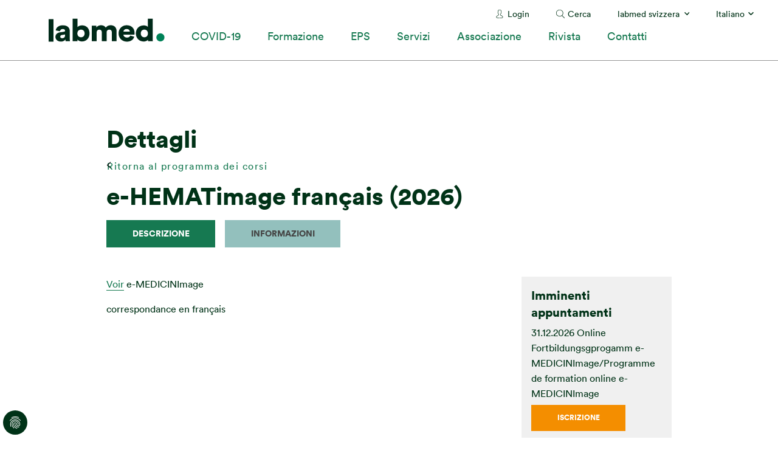

--- FILE ---
content_type: text/html; charset=utf-8
request_url: https://www.labmed.ch/it/eventi-manifestazioni-e-corsi/dettagli/e-hematimage-francais-1/229/details
body_size: 7676
content:
<!DOCTYPE html>
<html dir="ltr" lang="it-ch">
<head>

<meta charset="utf-8">
<!-- 
	Stämpfli Kommunikation
	www.staempfli.com

	This website is powered by TYPO3 - inspiring people to share!
	TYPO3 is a free open source Content Management Framework initially created by Kasper Skaarhoj and licensed under GNU/GPL.
	TYPO3 is copyright 1998-2026 of Kasper Skaarhoj. Extensions are copyright of their respective owners.
	Information and contribution at https://typo3.org/
-->


<link rel="icon" href="/typo3conf/ext/labmed/Resources/Public/Icons/favicon.ico" type="image/vnd.microsoft.icon">
<title>e-HEMATimage français: labmed</title>
<meta name="generator" content="TYPO3 CMS" />
<meta name="viewport" content="width=device-width, initial-scale=1" />
<meta name="robots" content="index,follow" />
<meta property="og:title" content="Dettagli" />
<meta name="twitter:card" content="summary" />
<meta name="twitter:title" content="Dettagli" />
<meta name="apple-mobile-web-app-capable" content="no" />

<link rel="stylesheet" href="/typo3temp/assets/compressed/merged-17f8abd9a0eeb631c3e13d44a56a5d70-cb890efa83665d4266105a391894a151.css?1718784157" media="all">
<link rel="stylesheet" href="/typo3temp/assets/compressed/merged-cee7fffd6a676db6b6e3ecddc2859fa1-e8b5b575a60168ee7d5c5b50ce456b3b.css?1768563789" media="all">
<link rel="stylesheet" href="/typo3temp/assets/compressed/merged-886880f188c61a02b5925e0b41be2f88-7c0e4ab3354f12a2049cb615192379b9.css?1701333788" media="screen,print">


<script src="/typo3temp/assets/compressed/merged-494eb3862e219067b07b303a8c1446ef-fac7da000c9370b91864deb05b550fc2.js?1768803511"></script>



<script data-ignore="1" data-cookieconsent="statistics" type="text/plain"></script>
<link rel="canonical" href="https://www.labmed.ch/it/eventi-manifestazioni-e-corsi/dettagli/e-hematimage-francais-1/229/details"/>

<link rel="alternate" hreflang="de-ch" href="https://www.labmed.ch/de/veranstaltungen-kurse/detail/e-hematimage-francais-1/229/details"/>
<link rel="alternate" hreflang="fr-fr" href="https://www.labmed.ch/fr/evenements-et-cours/detail/e-hematimage-francais-1/229/details"/>
<link rel="alternate" hreflang="it-ch" href="https://www.labmed.ch/it/eventi-manifestazioni-e-corsi/dettagli/e-hematimage-francais-1/229/details"/>
<link rel="alternate" hreflang="x-default" href="https://www.labmed.ch/de/veranstaltungen-kurse/detail/e-hematimage-francais-1/229/details"/>
</head>
<body class="page-74 SingleColumn">


<div class="page">
    

    <header class="header mh-head Sticky mmenu-fixed" id="header">
        

    <div class="headerMeta show-for-xlarge">
        
            <nav class="headerMeta__specialPages">
                <ul>
                    <li><a href="/it/login" class="linkIcon linkIcon--silhouette">Login</a></li>

                    <li><a href="/it/ricerca" class="linkIcon linkIcon--loupe">Cerca</a></li>
                </ul>
            </nav>
        

        <nav class="headerMeta__rootPages">
            

<ul>
    <li>
        <a href="/it/" class="active">labmed svizzera</a>
        <ul>
            
                <li>
                    
                </li>
            
                <li>
                    
                        <a href="https://bern.labmed.ch/de/">Sektion Bern</a>
                    
                </li>
            
                <li>
                    
                        <a href="https://reuss-aare-rhein.labmed.ch/de/">Sektion Reuss-Aare-Rhein</a>
                    
                </li>
            
                <li>
                    
                        <a href="https://ostschweiz.labmed.ch/de/">Sektion Ostschweiz</a>
                    
                </li>
            
                <li>
                    
                        <a href="https://romande.labmed.ch/fr/">Section Romande</a>
                    
                </li>
            
                <li>
                    
                        <a href="https://ticino.labmed.ch/it/">Sezione Ticino</a>
                    
                </li>
            
                <li>
                    
                        
                    
                </li>
            
                <li>
                    
                        <a href="https://zuerich.labmed.ch/de/">Sektion Zürich</a>
                    
                </li>
            
        </ul>
    </li>
</ul>



        </nav>

        
            <nav class="headerMeta__languageMenu">
                <ul>
                    <li>
                        



    

    

    
        <a href="/it/eventi-manifestazioni-e-corsi/dettagli/e-hematimage-francais-1/229/details" title="Italienisch">
            Italiano
        </a>
    

<ul>
    
        
            <li class="">
                
                        <a href="/de/veranstaltungen-kurse/detail/e-hematimage-francais-1/229/details" title="Deutsch">
                            Deutsch
                        </a>
                    
            </li>
        
    
        
            <li class="">
                
                        <a href="/fr/evenements-et-cours/detail/e-hematimage-francais-1/229/details" title="Französisch">
                            Français
                        </a>
                    
            </li>
        
    
        
    
</ul>



                    </li>
                </ul>
            </nav>
        
    </div>
    <div class="headerMain">
        <div class="headerMain__logo">
            <a href="/it/" title="Go to home page" id="logo"><img src="/typo3conf/ext/labmed/Resources/Public/Images/logo.svg" width="191" height="39"   alt="logo" ></a>
        </div>
        <div class="headerMain__nav show-for-xlarge">
            <nav role="navigation" id="mainNavigation"><ul><li><a href="/it/covid-19" title="COVID-19" class="layout-0">COVID-19</a></li><li><a href="/it/formazione" title="Formazione" class="layout-0">Formazione</a><ul><li><a href="/it/formazione/formazione-professionale-superiore" title="Formazione professionale superiore" class="layout-0">Formazione professionale superiore</a></li><li><a href="/it/formazione/scuola-a-livello-universitario" title="Scuola a livello universitario" class="layout-0">Scuola a livello universitario</a></li><li><a href="/it/formazione/perfezionamento" title="Perfezionamento" class="layout-0">Perfezionamento</a></li><li><a href="/it/eventi-manifestazioni-e-corsi" title="Manifestazioni / Corsi labmed" class="layout-0">Manifestazioni / Corsi labmed</a><ul><li><a href="/it/formazione/manifestazioni-corsi-labmed/giornate-tab" title="Giornate TAB" class="layout-0">Giornate TAB</a></li><li><a href="/it/formazione/manifestazioni-corsi-labmed/piattaforma-e-log" title="Piattaforma e-log" class="layout-0">Piattaforma e-log</a></li><li><a href="/it/formazione/manifestazioni-corsi-labmed/corsi-ssp" title="Corsi SSP" class="layout-0">Corsi SSP</a></li><li><a href="/it/formazione/manifestazioni-corsi-labmed/international-biomedical-laboratory-science-day" title="International Biomedical Laboratory Science Day" class="layout-0">International Biomedical Laboratory Science Day</a></li><li><a href="/it/formazione/manifestazioni-corsi-labmed/nuovo-futuro-prospetive-diverse-per-ragazze-e-ragazzi" title="Nuovo futuro - Prospetive diverse per ragazze e ragazzi" class="layout-0">Nuovo futuro - Prospetive diverse per ragazze e ragazzi</a></li></ul></li></ul></li><li><a href="/it/eps/esame-professionale-superiore-eps" title="EPS" class="layout-0">EPS</a><ul><li><a href="/it/eps/esame-professionale-superiore-eps" title="Informazioni generali" class="layout-0">Informazioni generali</a><ul><li><a href="/it/eps/informazioni-generali/flyer-eps" title="Flyer EPS" class="layout-0">Flyer EPS</a></li><li><a href="/it/eps/informazioni-generali/contributi-federali-alla-preparazione-eps" title="Contributi federali alla preparazione EPS" class="layout-0">Contributi federali alla preparazione EPS</a></li></ul></li><li><a href="/it/eps/informazioni-generali/commissione-garante-qualita-cgq-per-leps" title="Commissione garante qualità (CGQ) per l’EPS" class="layout-0">Commissione garante qualità (CGQ) per l’EPS</a></li><li><a href="/it/eps/evaluazione-corsi-eps" title="Evaluazione corsi preparazione EPS" class="layout-0">Evaluazione corsi preparazione EPS</a></li><li><a href="/it/eps/lavori-di-diploma" title="Lavori di diploma" class="layout-0">Lavori di diploma</a></li></ul></li><li><a href="/it/servizi" title="Servizi" class="layout-0">Servizi</a><ul><li><a href="/it/servizi/informazioni-giuridiche" title="Informazioni giuridiche" class="layout-0">Informazioni giuridiche</a></li><li><a href="/it/servizi/documenti" title="Documenti" class="layout-0">Documenti</a></li><li><a href="/it/servizi/fornitori" title="Fornitori" class="layout-0">Fornitori</a></li><li><a href="/it/servizi/siti-utili" title="Siti utili" class="layout-0">Siti utili</a></li></ul></li><li><a href="/it/associazione" title="Associazione" class="layout-0">Associazione</a><ul><li><a href="/it/associazione/organizzazione" title="Organizzazione" class="layout-0">Organizzazione</a></li><li><a href="/it/associazione/diventare-membro" title="Diventare membro" class="layout-0">Diventare membro</a><ul><li><a href="/it/associazione/diventare-membro/registrazione-membro-a-tempo-pieno" title="Iscrizione membro a tempo pieno" class="layout-0">Iscrizione membro a tempo pieno</a></li><li><a href="/it/associazione/diventare-membro/registrazione-di-un-membro-a-tempo-parziale" title="Iscrizione membro a tempo parziale" class="layout-0">Iscrizione membro a tempo parziale</a></li><li><a href="/it/associazione/diventare-membro/membri-in-pensione" title="Membri in pensione" class="layout-0">Membri in pensione</a></li><li><a href="/it/associazione/diventare-membro/registrazione-delliscrizione-allazienda" title="Iscrizione azienda come membro" class="layout-0">Iscrizione azienda come membro</a></li></ul></li><li><a href="/it/associazione/il-mio-labmed" title="Il mio labmed" class="layout-0">Il mio labmed</a></li><li><a href="/it/associazione/sezioni" title="Sezioni" class="layout-0">Sezioni</a></li><li><a href="/it/associazione/news" title="News" class="layout-0">News</a><ul><li><a href="/it/associazione/news/newsletter-labmed" title="Newsletter labmed" class="layout-0">Newsletter labmed</a></li><li><a href="/it/associazione/news/archivio" title="Archivio" class="layout-0">Archivio</a></li></ul></li><li><a href="/it/associazione/offerte-di-lavoro-1" title="Offerte di lavoro" class="layout-0">Offerte di lavoro</a></li></ul></li><li><a href="/it/associazione/rivista" title="Rivista" class="layout-0">Rivista</a></li><li><a href="/it/contatti/ufficio-centrale" title="Contatti" class="layout-0">Contatti</a><ul><li><a href="/it/contatti/ufficio-centrale" title="Sede" class="layout-0">Sede</a></li><li><a href="/it/associazione/sezioni" title="Sezioni" class="layout-0">Sezioni</a></li><li><a href="/it/contatti/modulo-dordine" title="Modulo d'ordine" class="layout-0">Modulo d'ordine</a></li><li><a href="/it/contatti/segnalare-i-dati-di-contatto" title="Segnalare i dati di contatto" class="layout-0">Segnalare i dati di contatto</a></li><li><a href="/it/contatti/cambio-di-indirizzo" title="Cambio di indirizzo" class="layout-0">Cambio di indirizzo</a></li></ul></li></ul></nav>
        </div>
        <div id="menuToggle" class="mobileMenuButton hide-for-xlarge">
            <a href="#mmenu" class="hamburger-icon toggle">
                <svg version="1.1" xmlns="http://www.w3.org/2000/svg" xmlns:xlink="http://www.w3.org/1999/xlink" x="0px" y="0px" viewBox="0 0 64 64" style="enable-background:new 0 0 64 64;" xml:space="preserve"><g transform="translate(-327.000000, -26.000000)"><path d="M327,79.3h64v-7.1h-64V79.3z M327,61.6h64v-7.1h-64V61.6z M327,36.7v7.1h64v-7.1H327z"/></g></svg>
                <span>Menu</span>
            </a>
        </div>
    </div>



    </header>
    <main class="content" id="content">
        <!-- TYPO3SEARCH_begin -->
        
        <div class="mainContent">
            <div class="mainContent__wrap">
                <div class="frame-default frame-type-header frame-layout-0">
                    <h1>Dettagli</h1>
                </div>
                
    

            <div id="c2719" class="frame frame-default frame-type-list frame-layout-0">
                
                
                    



                
                
                    

    



                
                

    
        


<div class="tx_eventmanagement tx_eventmanagement--noJs layout-default">
    
    <div class="eventDetails">
        <div class="eventDetailsHeader">
            

<div class="showViewBackToEventList">
    <a class="button navigation-link arrow-link image-before-element" href="/it/eventi-manifestazioni-e-corsi">
        Ritorna al programma dei corsi
    </a>
</div>

            <h1>e-HEMATimage français (2026)
</h1>
            

<div class="eventDetailsViewNavigation">
    <a class="button primary" href="/it/eventi-manifestazioni-e-corsi/dettagli/e-hematimage-francais-1/229/details">
        descrizione
    </a>
    <a class="button secondary" href="/it/eventi-manifestazioni-e-corsi/dettagli/e-hematimage-francais-1/229/information">
        Informazioni
    </a>
</div>

        </div>
        <div class="eventDetailsMain">
            <article>
                



                
                        



                        

<p><a href="https://www.e-medicinimage.eu/#/" target="_blank" rel="noreferrer">Voir</a>&nbsp;e-MEDICINImage</p>
<p>correspondance en français</p>

                    
            </article>
            <aside>
                <section class="upcomingOccurrences">
                    
<h4>Imminenti appuntamenti</h4>
                    <!--@TODO: RENDER PARTIAL OCCURENCELIST/DEFAULT-->
                    
                            <ul>
                                
                                    

<li>
    <div>
        


31.12.2026
        

Online Fortbildungsgprogamm e-MEDICINImage/Programme de formation online e-MEDICINImage
        
        
    </div>

    
        


        
                <a href="/it/formazione/manifestazioni-corsi-labmed/e-medicinimage-2026" target="_blank" class="button small">Iscrizione</a>
            
    

    
</li>
                                
                            </ul>
                        
                    <!--@TODO: RENDER PARTIAL OCCURENCELIST/DEFAULT-->
                </section>
                
            </aside>
        </div>
    </div>

</div>
    


                
                    



                
                
                    



                
            </div>

        


            </div>
        </div>
    
        <!-- TYPO3SEARCH_end -->
    </main>
    <footer class="footer" id="footer">
        

<div class="footerWrap">
    <div class="footerContent">
        
    

            <div id="c2384" class="frame frame-default frame-type-textmedia frame-layout-0">
                
                
                    



                
                

    
        

    
        <header>
            

    
            <h2 class="">
                Contatti
            </h2>
        



            



            



        </header>
    



    


                

    <div class="ce-textpic ce-left ce-below">
        

        
                <div class="ce-bodytext">
                    
                    <p>labmed svizzera, Altenbergstrasse 29, casella postale 686, 3000 Berna 8<br> tel.: 031 313 88 22, email: <a href="mailto:labmed@labmed.ch">labmed@labmed.ch</a></p>
<p><a href="/it/cg-condizioni-generali">AGB</a>, <a href="/it/impressum">Impressum</a>,&nbsp;<a href="/it/norme-sulla-privacy">Norme sulla privacy</a></p>
                </div>
            

        
            


	<div class="ce-gallery" data-ce-columns="1" data-ce-images="2">
		
		
				
					<div class="ce-row">
						
							
								<div class="ce-column">
									

        
<figure class="image">
    
            <a href="https://www.youtube.com/channel/UCThYSOm5Zuta208oClH_gGg">
                

<picture>
    
    <source
        media="(max-width: 640px), (max-height: 300px)"
        srcset="/fileadmin/_processed_/d/b/csm_youtube_social_circle_dark_65f4bc6c80.png"
    />
    
    <source
        media="(max-width: 1024px), (max-height: 500px)"
        srcset="/fileadmin/_processed_/d/b/csm_youtube_social_circle_dark_65f4bc6c80.png"
    />
    <img class="image-embed-item" src="/fileadmin/_processed_/d/b/csm_youtube_social_circle_dark_088e129832.png" width="50" height="50" alt="" />
</picture>


            </a>
        
    
</figure>


    


								</div>
							
						
					</div>
				
					<div class="ce-row">
						
							
								<div class="ce-column">
									

        
<figure class="image">
    
            <a href="https://www.instagram.com/labmedch/">
                

<picture>
    
    <source
        media="(max-width: 640px), (max-height: 300px)"
        srcset="/fileadmin/_processed_/7/f/csm_icons8-instagram-weiss_23891d5ca3.png"
    />
    
    <source
        media="(max-width: 1024px), (max-height: 500px)"
        srcset="/fileadmin/_processed_/7/f/csm_icons8-instagram-weiss_23891d5ca3.png"
    />
    <img class="image-embed-item" src="/fileadmin/_processed_/7/f/csm_icons8-instagram-weiss_08277a2477.png" width="50" height="50" alt="" />
</picture>


            </a>
        
    
</figure>


    


								</div>
							
						
					</div>
				
			
		
	</div>



        
    </div>


                
                    



                
                
                    



                
            </div>

        


    </div>
    <div class="footerLogo show-for-large">
        <a href="/it/" title="Go to home page" id="logo"><img src="/typo3conf/ext/labmed/Resources/Public/Images/logo_white.svg" width="146" height="29"   alt="logo" ></a>
    </div>
</div>



    </footer>

    <a class="backToTop mmenu-sticky" href="#top" title="Back to top">Back to top</a>


</div>



<nav id="mmenu">
    <div>
        <ul class="mmenu__mainNav">
            <li><a href="/it/covid-19" title="COVID-19" class="layout-0">COVID-19</a></li><li><a href="/it/formazione" title="Formazione" class="layout-0">Formazione</a><ul><li><a href="/it/formazione/formazione-professionale-superiore" title="Formazione professionale superiore" class="layout-0">Formazione professionale superiore</a></li><li><a href="/it/formazione/scuola-a-livello-universitario" title="Scuola a livello universitario" class="layout-0">Scuola a livello universitario</a></li><li><a href="/it/formazione/perfezionamento" title="Perfezionamento" class="layout-0">Perfezionamento</a></li><li><a href="/it/eventi-manifestazioni-e-corsi" title="Manifestazioni / Corsi labmed" class="layout-0">Manifestazioni / Corsi labmed</a><ul><li><a href="/it/formazione/manifestazioni-corsi-labmed/giornate-tab" title="Giornate TAB" class="layout-0">Giornate TAB</a></li><li><a href="/it/formazione/manifestazioni-corsi-labmed/piattaforma-e-log" title="Piattaforma e-log" class="layout-0">Piattaforma e-log</a></li><li><a href="/it/formazione/manifestazioni-corsi-labmed/corsi-ssp" title="Corsi SSP" class="layout-0">Corsi SSP</a></li><li><a href="/it/formazione/manifestazioni-corsi-labmed/international-biomedical-laboratory-science-day" title="International Biomedical Laboratory Science Day" class="layout-0">International Biomedical Laboratory Science Day</a></li><li><a href="/it/formazione/manifestazioni-corsi-labmed/nuovo-futuro-prospetive-diverse-per-ragazze-e-ragazzi" title="Nuovo futuro - Prospetive diverse per ragazze e ragazzi" class="layout-0">Nuovo futuro - Prospetive diverse per ragazze e ragazzi</a></li></ul></li></ul></li><li><a href="/it/eps/esame-professionale-superiore-eps" title="EPS" class="layout-0">EPS</a><ul><li><a href="/it/eps/esame-professionale-superiore-eps" title="Informazioni generali" class="layout-0">Informazioni generali</a><ul><li><a href="/it/eps/informazioni-generali/flyer-eps" title="Flyer EPS" class="layout-0">Flyer EPS</a></li><li><a href="/it/eps/informazioni-generali/contributi-federali-alla-preparazione-eps" title="Contributi federali alla preparazione EPS" class="layout-0">Contributi federali alla preparazione EPS</a></li></ul></li><li><a href="/it/eps/informazioni-generali/commissione-garante-qualita-cgq-per-leps" title="Commissione garante qualità (CGQ) per l’EPS" class="layout-0">Commissione garante qualità (CGQ) per l’EPS</a></li><li><a href="/it/eps/evaluazione-corsi-eps" title="Evaluazione corsi preparazione EPS" class="layout-0">Evaluazione corsi preparazione EPS</a></li><li><a href="/it/eps/lavori-di-diploma" title="Lavori di diploma" class="layout-0">Lavori di diploma</a></li></ul></li><li><a href="/it/servizi" title="Servizi" class="layout-0">Servizi</a><ul><li><a href="/it/servizi/informazioni-giuridiche" title="Informazioni giuridiche" class="layout-0">Informazioni giuridiche</a></li><li><a href="/it/servizi/documenti" title="Documenti" class="layout-0">Documenti</a></li><li><a href="/it/servizi/fornitori" title="Fornitori" class="layout-0">Fornitori</a></li><li><a href="/it/servizi/siti-utili" title="Siti utili" class="layout-0">Siti utili</a></li></ul></li><li><a href="/it/associazione" title="Associazione" class="layout-0">Associazione</a><ul><li><a href="/it/associazione/organizzazione" title="Organizzazione" class="layout-0">Organizzazione</a></li><li><a href="/it/associazione/diventare-membro" title="Diventare membro" class="layout-0">Diventare membro</a><ul><li><a href="/it/associazione/diventare-membro/registrazione-membro-a-tempo-pieno" title="Iscrizione membro a tempo pieno" class="layout-0">Iscrizione membro a tempo pieno</a></li><li><a href="/it/associazione/diventare-membro/registrazione-di-un-membro-a-tempo-parziale" title="Iscrizione membro a tempo parziale" class="layout-0">Iscrizione membro a tempo parziale</a></li><li><a href="/it/associazione/diventare-membro/membri-in-pensione" title="Membri in pensione" class="layout-0">Membri in pensione</a></li><li><a href="/it/associazione/diventare-membro/registrazione-delliscrizione-allazienda" title="Iscrizione azienda come membro" class="layout-0">Iscrizione azienda come membro</a></li></ul></li><li><a href="/it/associazione/il-mio-labmed" title="Il mio labmed" class="layout-0">Il mio labmed</a></li><li><a href="/it/associazione/sezioni" title="Sezioni" class="layout-0">Sezioni</a></li><li><a href="/it/associazione/news" title="News" class="layout-0">News</a><ul><li><a href="/it/associazione/news/newsletter-labmed" title="Newsletter labmed" class="layout-0">Newsletter labmed</a></li><li><a href="/it/associazione/news/archivio" title="Archivio" class="layout-0">Archivio</a></li></ul></li><li><a href="/it/associazione/offerte-di-lavoro-1" title="Offerte di lavoro" class="layout-0">Offerte di lavoro</a></li></ul></li><li><a href="/it/associazione/rivista" title="Rivista" class="layout-0">Rivista</a></li><li><a href="/it/contatti/ufficio-centrale" title="Contatti" class="layout-0">Contatti</a><ul><li><a href="/it/contatti/ufficio-centrale" title="Sede" class="layout-0">Sede</a></li><li><a href="/it/associazione/sezioni" title="Sezioni" class="layout-0">Sezioni</a></li><li><a href="/it/contatti/modulo-dordine" title="Modulo d'ordine" class="layout-0">Modulo d'ordine</a></li><li><a href="/it/contatti/segnalare-i-dati-di-contatto" title="Segnalare i dati di contatto" class="layout-0">Segnalare i dati di contatto</a></li><li><a href="/it/contatti/cambio-di-indirizzo" title="Cambio di indirizzo" class="layout-0">Cambio di indirizzo</a></li></ul></li>
        </ul>
        <ul class="mmenu__rootPages">
            <li>
                <span>
                    <svg xmlns="http://www.w3.org/2000/svg" viewBox="0 0 64 64"><path d="M32 0C14.4 0 0 14.4 0 32s14.4 32 32 32 32-14.4 32-32S49.6 0 32 0zM21.6 6.2c-1.9 2.6-3.4 5.7-4.4 8.8-1.9-.7-3.6-1.5-5.1-2.4 2.6-2.7 5.9-4.9 9.5-6.4zM9.4 15.8c2 1.2 4.3 2.3 6.7 3.2-.8 3.4-1.3 7.1-1.4 10.9H4.3c.3-5.2 2.2-10 5.1-14.1zm0 32.4c-2.9-4-4.7-8.9-5.1-14.1h10.4c.1 3.8.6 7.5 1.4 10.9-2.5.9-4.7 1.9-6.7 3.2zm2.7 3.2c1.5-.9 3.3-1.7 5.1-2.4 1 3.1 2.5 6.2 4.4 8.8-3.6-1.5-6.9-3.7-9.5-6.4zm17.8 8c-4.3-1.6-7.2-7.2-8.7-11.6 2.7-.6 5.7-1 8.7-1.2v12.8zm0-16.9c-3.4.1-6.7.6-9.8 1.3-.7-3-1.1-6.3-1.3-9.7h11.1v8.4zm0-12.6H18.8c.1-3.4.6-6.7 1.3-9.7 3.1.8 6.4 1.2 9.8 1.3v8.4zm0-12.6c-3-.1-6-.5-8.7-1.2 1.5-4.4 4.4-10 8.7-11.6v12.8zm24.7-1.5c2.9 4 4.7 8.9 5.1 14.1H49.4c-.1-3.8-.6-7.5-1.4-10.9 2.4-.9 4.6-1.9 6.6-3.2zm-2.7-3.2c-1.5.9-3.3 1.7-5.1 2.4-1-3.1-2.5-6.2-4.4-8.8 3.6 1.5 6.9 3.7 9.5 6.4zm-17.8-8c4.3 1.6 7.2 7.2 8.7 11.6-2.7.6-5.7 1-8.7 1.2V4.6zm0 16.9c3.4-.1 6.7-.6 9.8-1.3.7 3 1.1 6.3 1.3 9.7H34.1v-8.4zm0 12.6h11.1c-.1 3.4-.6 6.7-1.3 9.7-3.1-.8-6.4-1.2-9.8-1.3v-8.4zm0 25.3V46.7c3 .1 6 .5 8.7 1.2-1.5 4.3-4.4 10-8.7 11.5zm8.3-1.6c1.9-2.6 3.4-5.7 4.4-8.8 1.9.7 3.6 1.5 5.1 2.4-2.6 2.7-5.9 4.9-9.5 6.4zm12.2-9.6c-2-1.2-4.3-2.3-6.7-3.2.8-3.4 1.3-7.1 1.4-10.9h10.4c-.3 5.2-2.2 10-5.1 14.1z"/></svg>
                    Sections
                    <span class="mm-currentPreview">(<a href="/it/">labmed svizzera</a>)</span>
                </span>
                <ul>
                    
                        <li>
                            <a href="/it/">labmed svizzera</a>
                        </li>
                    
                        <li>
                            <a href="https://bern.labmed.ch/de/">Sektion Bern</a>
                        </li>
                    
                        <li>
                            <a href="https://reuss-aare-rhein.labmed.ch/de/">Sektion Reuss-Aare-Rhein</a>
                        </li>
                    
                        <li>
                            <a href="https://ostschweiz.labmed.ch/de/">Sektion Ostschweiz</a>
                        </li>
                    
                        <li>
                            <a href="https://romande.labmed.ch/fr/">Section Romande</a>
                        </li>
                    
                        <li>
                            <a href="https://ticino.labmed.ch/it/">Sezione Ticino</a>
                        </li>
                    
                        <li>
                            
                        </li>
                    
                        <li>
                            <a href="https://zuerich.labmed.ch/de/">Sektion Zürich</a>
                        </li>
                    
                </ul>
            </li>
        </ul>
        
            <ul class="mmenu__languageNav">
                <li><span><svg xmlns="http://www.w3.org/2000/svg" viewBox="0 0 64 64"><path d="M24.5 33.5c-.1-.5-3.6-18.2-3.8-18.8-.2-.9-.9-1.5-1.8-1.5h-3.8c-.9 0-1.7.6-1.8 1.5-.1.6-3.7 18.3-3.8 18.8-.2 1 .5 2 1.5 2.2 1 .2 2-.5 2.2-1.5l1.2-6h5.2l1.2 6c.2 1 1.2 1.7 2.2 1.5 1-.2 1.7-1.2 1.5-2.2zm-9.3-9l1.5-7.5h.7l1.5 7.5h-3.7zm39.3 3.7h-5.6v-1.9c0-1-.8-1.9-1.9-1.9s-1.9.8-1.9 1.9v1.9h-5.6c-1 0-1.9.8-1.9 1.9s.8 1.9 1.9 1.9h.5c1.1 3.5 2.7 6.1 4.4 8.2-1.4 1.3-2.9 2.4-4.2 3.4-.8.6-.9 1.8-.3 2.6.6.8 1.8.9 2.6.3 1.3-1 2.9-2.2 4.5-3.7 1.6 1.5 3.2 2.6 4.5 3.7.8.6 2 .5 2.6-.3.6-.8.5-2-.3-2.6-1.3-1-2.8-2.1-4.2-3.4 1.8-2.1 3.4-4.8 4.4-8.2h.5c1 0 1.9-.8 1.9-1.9s-.9-1.9-1.9-1.9zM47 37.5c-1.2-1.5-2.3-3.3-3.1-5.5h6.2c-.8 2.2-1.9 4-3.1 5.5z"/><path d="M58.4 11.4H31.3L30.5 5c-.3-2.9-2.7-5-5.6-5H5.6C2.5 0 0 2.5 0 5.6V47c0 3.1 2.5 5.6 5.6 5.6h15.8l.8 6.4c.4 2.8 2.8 4.9 5.6 4.9h30.6c3.1 0 5.6-2.5 5.6-5.6V17c0-3.1-2.5-5.6-5.6-5.6zM5.6 48.9c-1 0-1.9-.8-1.9-1.9V5.6c0-1 .8-1.9 1.9-1.9h19.3c.9 0 1.7.7 1.9 1.6.3 2.2 5.2 41.3 5.4 43.5H5.6zm20.2 8.8l-.6-5.1h5l-4.4 5.1zm34.4.7c0 1-.8 1.9-1.9 1.9H28.6l7.1-8.3c.4-.4.5-1 .5-1.5l-4.4-35.4h26.6c1 0 1.9.8 1.9 1.9v41.4z"/></svg> Language <span class="mm-currentPreview">(Italiano)</span></span><ul><li><a href="/de/veranstaltungen-kurse/detail/e-hematimage-francais-1/229/details">Deutsch</a></li><li><a href="/fr/evenements-et-cours/detail/e-hematimage-francais-1/229/details">Français</a></li><li class="active"><a href="/it/eventi-manifestazioni-e-corsi/dettagli/e-hematimage-francais-1/229/details" class="active">Italiano</a></li></ul></li>
            </ul>
        
    </div>
</nav>
<script src="/typo3temp/assets/compressed/merged-000043e688d59523aead7662a788992e-7b4c9085349bb89f6d0ac5553c3bf119.js?1718881465"></script>
<script src="https://www.google.com/recaptcha/api.js?hl="></script>
<script src="/typo3conf/ext/dflip/Resources/Public/js/dflip.min.js?1700057052"></script>
<script src="/typo3temp/assets/compressed/merged-3704f4edd49b62bdcc7235f1a1059db8-d4d11b99da169fa2304ec0fed1e16255.js?1701333788"></script>

<!--
  ~ Copyright (c) 2021.
  ~
  ~ @category   TYPO3
  ~
  ~ @copyright  2021 Dirk Persky (https://github.com/DirkPersky)
  ~ @author     Dirk Persky <info@dp-wired.de>
  ~ @license    MIT
  -->



<!-- Begin Cookie Consent plugin by Dirk Persky - https://github.com/DirkPersky/typo3-dp_cookieconsent -->
<script type="text/plain" data-ignore="1" data-dp-cookieDesc="layout">
    <!--
  ~ Copyright (c) 2021.
  ~
  ~ @category   TYPO3
  ~
  ~ @copyright  2021 Dirk Persky (https://github.com/DirkPersky)
  ~ @author     Dirk Persky <info@dp-wired.de>
  ~ @license    MIT
  -->

Utilizziamo cookie e altre tecnologie di tracciamento per personalizzare e migliorare la tua esperienza. Continuando a utilizzare il nostro sito web, acconsenti l&#039;utilizzo.


    <a aria-label="learn more about cookies"
       role=button tabindex="1"
       class="cc-link"
       href="/it/cookie-policy"
       rel="noopener noreferrer nofollow"
       target="_blank"
    >
        Maggiori informazioni
    </a>


</script>
<script type="text/plain" data-ignore="1" data-dp-cookieSelect="layout">
    <!--
  ~ Copyright (c) 2021.
  ~
  ~ @category   TYPO3
  ~
  ~ @copyright  2021 Dirk Persky (https://github.com/DirkPersky)
  ~ @author     Dirk Persky <info@dp-wired.de>
  ~ @license    MIT
  -->

<div class="dp--cookie-check" xmlns:f="http://www.w3.org/1999/html">
    <label for="dp--cookie-require">
        <input type="hidden" name="" value="" /><input disabled="disabled" class="dp--check-box" id="dp--cookie-require" tabindex="-1" type="checkbox" name="" value="" checked="checked" />
        necessari
    </label>
    <label for="dp--cookie-statistics">
        <input class="dp--check-box" id="dp--cookie-statistics" tabindex="1" type="checkbox" name="" value="" />
        statistiche
    </label>
    <label for="dp--cookie-marketing">
        <input class="dp--check-box" id="dp--cookie-marketing" tabindex="1" type="checkbox" name="" value="" />
        marketing
    </label>
</div>

</script>
<script type="text/plain" data-ignore="1" data-dp-cookieRevoke="layout">
    <div class="cc-revoke dp--revoke {{classes}}">
    <i class="dp--icon-fingerprint"></i>
    <span class="dp--hover">Politica dei cookie</span>
</div>



</script>
<script type="text/plain" data-ignore="1" data-dp-cookieIframe="layout">
    <div class="dp--overlay-inner">
    <div class="dp--overlay-header">{{notice}}</div>
    <div class="dp--overlay-description">{{desc}}</div>
    <div class="dp--overlay-button">
        <button class="db--overlay-submit" onclick="window.DPCookieConsent.forceAccept(this)"
                data-cookieconsent="{{type}}" {{style}}>
        {{btn}}
        </button>
    </div>
</div>

</script>
<script type="text/javascript" data-ignore="1">
    window.cookieconsent_options = {
        overlay: {
            notice: true,
            box: {
                background: 'rgba(0,0,0,.8)',
                text: '#fff'
            },
            btn: {
                background: '#b81839',
                text: '#fff'
            }
        },
        content: {
            message:'Utilizziamo cookie e altre tecnologie di tracciamento per personalizzare e migliorare la tua esperienza. Continuando a utilizzare il nostro sito web, acconsenti l&#039;utilizzo.',
            dismiss:'consenti i cookie',
            allow:'salva',
            deny: 'declina',
            link:'Maggiori informazioni',
            href:'/it/cookie-policy',
            target:'_blank',
            'allow-all': 'consenti tutto!',

            media: {
                notice: 'Informativa sui cookie',
                desc: 'Il caricamento, di questa risorsa, consentirà la connessione a server esterni, che utilizzano cookie e altre tecnologie di tracciamento, per personalizzare e migliorare la tua esperienza. Ulteriori informazioni possono essere trovate nella nostra Politica di Privacy.',
                btn: 'Consenti i cookie e carica questa risorsa',
            }
        },
        theme: 'edgeless',
        position: 'bottom',
        type: 'info',
        revokable: 1,
        reloadOnRevoke: false,
        checkboxes: {"statistics":"false","marketing":"false"},
        palette: {
            popup: {
                background: '#003217',
                text: '#ffffff'
            },
            button: {
                background: '#f48e00',
                text: '#ffffff',
            }
        }
    };
</script>
<!-- End Cookie Consent plugin -->

    <!--
  ~ Copyright (c) 2021.
  ~
  ~ @category   TYPO3
  ~
  ~ @copyright  2021 Dirk Persky (https://github.com/DirkPersky)
  ~ @author     Dirk Persky <info@dp-wired.de>
  ~ @license    MIT
  -->




    <script data-cookieconsent="statistics" data-ignore="1"
            data-src="https://www.googletagmanager.com/gtag/js?id=G-07XYP7CBTG" type="text/plain"></script>


    <script data-cookieconsent="statistics" data-ignore="1" type="text/plain">
        window.dataLayer = window.dataLayer || [];
function gtag(){dataLayer.push(arguments);}
gtag('js', new Date());
gtag('config', 'G-07XYP7CBTG', { 'anonymize_ip': 1 });
    </script>
</body>
</html>

--- FILE ---
content_type: image/svg+xml
request_url: https://www.labmed.ch/typo3conf/ext/labmed/Resources/Public/Images/logo.svg
body_size: 734
content:
<svg xmlns="http://www.w3.org/2000/svg" viewBox="0 0 191 39"><path fill="#002A19" d="M0 38.5h8v-37H0zm27.1-10.7v-1.1l-5 .8c-1.7.3-3 1-3 2.8 0 1.3.9 2.6 3.1 2.6 2.4-.1 4.9-1.2 4.9-5.1M19 23.1l6.2-.9c1.4-.2 1.9-.9 1.9-1.7 0-1.5-1.3-2.8-3.9-2.8-2.8 0-4.3 1.8-4.5 3.7l-7-1.4c.3-3.6 3.8-8.4 11.5-8.4 8.5 0 11.6 4.6 11.6 9.8v12.4c0 2 .3 3.7.3 3.9H28c-.1-.2-.3-1.1-.3-2.9-1.4 2.1-3.9 3.6-7.4 3.6-5.8 0-9.1-3.7-9.1-7.7 0-4.5 3.5-7 7.8-7.6m34.3-4.4c-3.1 0-6 2-6 6.3 0 4.2 2.9 6.3 6 6.3s5.9-2.1 5.9-6.3c0-4.3-2.8-6.3-5.9-6.3zm-13.7 19V.7h7.9v14c1.1-1.6 4-3 7.6-3 7.6 0 12.2 5.6 12.2 13.2 0 7.8-5.2 13.3-12.5 13.3-3.5 0-6.2-1.5-7.4-3.4v2.9h-7.8zm31.3 0V12.3h7.7v2.9c1.3-2.3 4.7-3.7 7.6-3.7 3.8 0 6.4 1.5 7.8 4 2.1-2.9 4.6-4 8.1-4 5 0 9.7 2.8 9.7 9.7v16.5H104V23c0-2.4-1.3-4.3-4.2-4.3-2.9 0-4.4 2.1-4.4 4.3v14.7h-7.9V23c0-2.4-1.3-4.3-4.2-4.3-2.8 0-4.3 2.1-4.3 4.4v14.6h-8.1zM133.6 22c-.1-1.9-1.5-4.3-5.3-4.3-3.4 0-5.1 2.4-5.2 4.3h10.5zm7.3 8.4c-1.3 4.4-5.4 8.1-12.1 8.1-7.2 0-13.7-5-13.7-13.6 0-8.2 6.3-13.4 13.1-13.4 8.1 0 13.2 4.9 13.2 13 0 1.1-.1 2.2-.2 2.4H123c.2 2.9 2.9 4.9 6 4.9 2.9 0 4.5-1.3 5.3-3.3l6.6 1.9zm16.6.9c3.1 0 5.9-2.1 5.9-6.3 0-4.2-2.8-6.3-5.9-6.3-3.1 0-5.9 2-5.9 6.3 0 4.2 2.8 6.3 5.9 6.3zm13.7 1.9c0 2.3.2 4 .2 4.6h-7.7c-.1-.3-.2-1.4-.2-2.5-1.2 1.7-3.9 3-7 3-7.4 0-13-5.5-13-13.3 0-7.6 5.3-13.2 12.7-13.2 4.5 0 6.4 1.6 7.1 2.6V.7h7.9v32.5z"/><path fill="#008258" d="M190.6 31.5a6.7 6.7 0 1 1-6.7-6.7c3.7.1 6.7 3 6.7 6.7"/></svg>

--- FILE ---
content_type: image/svg+xml
request_url: https://www.labmed.ch/typo3conf/ext/labmed/Resources/Public/Images/logo_white.svg
body_size: 698
content:
<svg xmlns="http://www.w3.org/2000/svg" viewBox="0 0 146 29"><path fill="#FFF" d="M0 28h6V0H0zm20.9-7.3v-.9l-3.7.6c-1.3.2-2.2.8-2.2 2.2 0 1 .7 2 2.3 2 1.8 0 3.6-.9 3.6-3.9M14.8 17l4.6-.7c1.1-.2 1.4-.7 1.4-1.4 0-1.2-1-2.2-2.9-2.2-2.1 0-3.3 1.4-3.4 2.9l-5.2-1.1c.3-2.7 3-6.5 8.7-6.5 6.4 0 8.7 3.6 8.7 7.7v9.7c0 1.6.2 2.9.2 3.1h-5.4c0-.2-.2-.9-.2-2.2-1 1.7-2.9 2.8-5.6 2.8C11.5 29 9 26.1 9 23c0-3.5 2.6-5.5 5.8-6m25.6-3.1c-2.4 0-4.5 1.5-4.5 4.9 0 3.2 2.2 4.9 4.5 4.9 2.4 0 4.5-1.6 4.5-4.9 0-3.4-2.1-4.9-4.5-4.9zM30 28.6V0h6v10.8c.8-1.2 3-2.3 5.8-2.3 5.8 0 9.3 4.3 9.3 10.2 0 6-3.9 10.3-9.5 10.3-2.6 0-4.7-1.1-5.6-2.6v2.2h-6zm25-.6V8.6h5.8v2.2c1-1.7 3.6-2.8 5.7-2.8 2.8 0 4.9 1.1 5.9 3 1.6-2.2 3.5-3 6.2-3 3.8 0 7.4 2.1 7.4 7.4V28h-5.9V16.7c0-1.8-1-3.3-3.2-3.3s-3.3 1.6-3.3 3.3V28h-6V16.7c0-1.8-1-3.3-3.2-3.3-2.1 0-3.3 1.6-3.3 3.4V28H55zm48.1-11.9c-.1-1.5-1.1-3.3-4-3.3-2.6 0-3.9 1.9-4 3.3h8zm5.5 6.6c-1 3.4-4.1 6.3-9.2 6.3C93.9 29 89 25.1 89 18.4 89 12.1 93.8 8 99 8c6.2 0 10 3.8 10 10.2 0 .8-.1 1.8-.1 1.9H95c.1 2.2 2.2 3.8 4.5 3.8 2.2 0 3.5-1 4-2.6l5.1 1.4zm12.4.9c2.5 0 4.7-1.7 4.7-4.9 0-3.3-2.2-4.9-4.7-4.9s-4.7 1.6-4.7 4.9c.1 3.3 2.3 4.9 4.7 4.9zm10.8 1.5c0 1.8.1 3.1.2 3.5h-6.1c0-.2-.2-1.1-.2-1.9-1 1.3-3 2.3-5.5 2.3-5.8 0-10.2-4.3-10.2-10.3 0-5.8 4.2-10.2 10-10.2 3.5 0 5.1 1.3 5.6 2V0h6.2v25.1zM146 23c0 2.8-2.2 5-5 5s-5-2.2-5-5 2.2-5 5-5 5 2.2 5 5"/></svg>